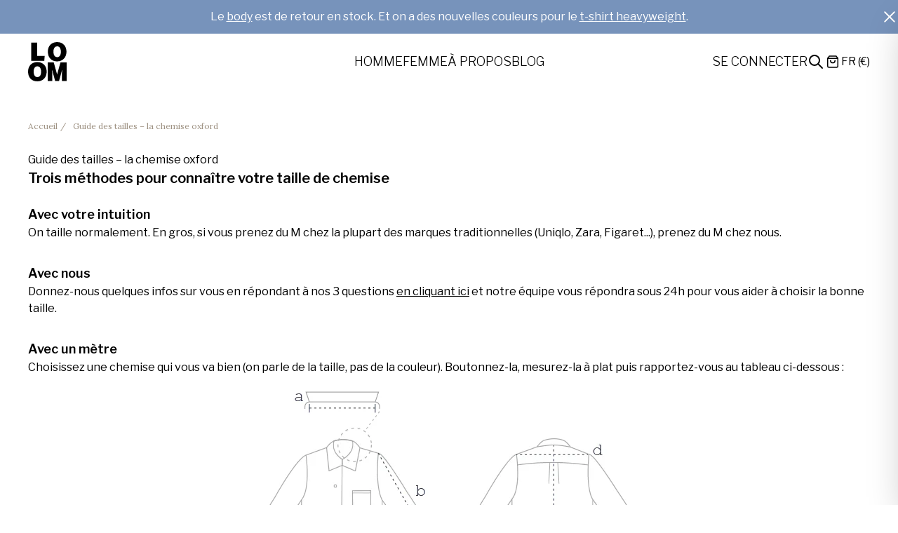

--- FILE ---
content_type: text/css; charset=utf-8
request_url: https://plugins.ethikdo.co/shopify/loomfr/styles.css
body_size: 929
content:
#ethikdo-button {
	display: block !important;
	text-align: center;
	color: #444;
	background-color: transparent;
	border: 2px solid rgba(0,0,0,.15);
	margin-top: .5rem;
	font-size: .8rem;
	height: 3rem;
	padding: .8rem;
	cursor: pointer;
	opacity: .9;
	margin-top: -3rem;
}

button#checkout {
	margin-bottom: 3.5rem;
}

#ethikdo-button:hover {
	background-color: rgba(0,0,0,.05);
}

.ethikdo-logo {
	display: inline-block;
	width: 5em;
	margin-left: 3px;
	position: relative;
	bottom: .14rem;
}

.ethikpay-logo {
	display: inline-block;
	width: 7em;
	margin-left: 3px;
	position: relative;
	bottom: .14rem;
}

#ethikdo-iframe-container {
	position: fixed;
	left: 0; top: 0;
	height: 100%; width: 100%;
	z-index: 9999999999;
	background-color: rgba(0,0,0,.6);
	padding: calc((100dvh - 280px) / 2) calc(max(100dvw - 500px, 2rem) / 2) 0;
}

#ethikdo-iframe-container iframe {
	width: 100%;
	height: 280px;
	margin: auto;
	box-shadow: 2px 2px 20px rgba(0,0,0,.2);
	border: none;
	border-radius: 2px;
	background-color: rgba(255,255,255,.6);
}

#ethikdo-iframe-close {
	position: relative;
	top: 0;
	right: 0;
	font-size: .8rem;
	color: white;
	text-transform: uppercase;
	margin-left: auto;
	display: block;
}

#ethikdo-iframe-close:hover {
	text-decoration: underline;
}

--- FILE ---
content_type: text/javascript
request_url: https://www.loom.fr/cdn/shop/t/70/compiled_assets/scripts.js?v=72044
body_size: -66
content:
(function(){var __sections__={};(function(){for(var i=0,s=document.getElementById("sections-script").getAttribute("data-sections").split(",");i<s.length;i++)__sections__[s[i]]=!0})(),function(){if(__sections__.header)try{class TransparentTopHeader extends HTMLElement{constructor(){super()}connectedCallback(){this.section=document.getElementById("shopify-section-header"),this.menu=this.querySelector(".header-menu"),this.headerBounds={},this.currentScrollTop=0,this.preventReveal=!1,this.onScrollHandler=this.onScroll.bind(this),this.hideHeaderOnScrollUp=()=>this.preventReveal=!0,this.addEventListener("preventHeaderReveal",this.hideHeaderOnScrollUp),window.addEventListener("scroll",this.onScrollHandler,!1);const mobileMenu=this.querySelector("#mobile-menu");mobileMenu&&(mobileMenu.addEventListener("open",this.onMobileMenuOpen.bind(this)),mobileMenu.addEventListener("close",this.onMobileMenuClose.bind(this))),this.createObserver()}disconnectedCallback(){this.removeEventListener("preventHeaderReveal",this.hideHeaderOnScrollUp),window.removeEventListener("scroll",this.onScrollHandler)}createObserver(){new IntersectionObserver((entries,observer2)=>{this.headerBounds=entries[0].intersectionRect,observer2.disconnect()}).observe(this.section)}onScroll(){const scrollTop=window.pageYOffset||document.documentElement.scrollTop;requestAnimationFrame(scrollTop===0?this.topPage.bind(this):this.inPage.bind(this)),this.currentScrollTop=scrollTop}inPage(){this.menu.classList.add("header-menu-in-page")}topPage(){this.menu.classList.remove("header-menu-in-page")}onMobileMenuOpen(){this.menu.classList.add("mobile-menu-open")}onMobileMenuClose(){this.menu.classList.remove("mobile-menu-open")}}customElements.define("transparent-top-header",TransparentTopHeader)}catch(e){console.error(e)}}()})();
//# sourceMappingURL=/cdn/shop/t/70/compiled_assets/scripts.js.map?v=72044


--- FILE ---
content_type: application/javascript
request_url: https://plugins.ethikdo.co/shopify/loomfr/app.js
body_size: 2248
content:
if (typeof ethikdo == 'undefined') {

	function ethikdo_debug(message) { console.debug(`[ethikdo] ${message}`) }

	ethikdo_debug("Begin éthi'Kdo setup.")

	var ethikdo = {

		html: `
			<div id="ethikdo-button" class="button button--full-width button--secondary" onclick="ethikdo.display_modal()">
				J'ai une carte&nbsp;<img class="ethikdo-logo" loading="eager" height="11" width="55" src="https://www.ethikdo.co/static/media/logo-text.png">&nbsp;/&nbsp;<img class="ethikpay-logo" loading="eager" height="11" width="55" src="https://www.ethikdo.co/static/media/logo-ethikpay-text-resized.png">
			</div>
		`,

		styles: `
			<link rel="stylesheet" href="https://plugins.ethikdo.co/shopify/loomfr/styles.css">
		`,

		setupButtonInterval: null,
		setupButton: function(){
			if (document.getElementById('ethikdo-button')) {
				ethikdo_debug("ethikdo button is now present ! setting up a watcher in case it's removed")
				clearInterval(ethikdo.setupButtonInterval)
				ethikdo.watchButtonInterval = setInterval(ethikdo.watchButton, 100)
			} else {
				ethikdo_debug("button is not yet present")
				var container = document.querySelector('#cart-drawer-footer')
				if (container) {
					ethikdo_debug("container is present, appending html should work, adding it now")
					container.insertAdjacentHTML('beforeend', ethikdo.html)
				} else {
					ethikdo_debug("container is not yet present, retrying soon")
				}
			}
		},

		watchButtonInterval: null,
		watchButton: function(){
			if (!document.getElementById('ethikdo-button')) {
				ethikdo_debug("ethikdo button is gone ! reactivating setup sequence.")
				clearInterval(ethikdo.watchButtonInterval)
				ethikdo.setupButtonInterval = setInterval(ethikdo.setupButton, 100)
			}
		},

		display_modal: function() {
			var iframe_url = 'https://www.ethikdo.co/integrations/shopify/loomfr/lookup/'
			var iframe_html = `
				<div id="ethikdo-iframe-container">
					<button id="ethikdo-iframe-close" onclick="ethikdo.remove_modal()"><strong>X</strong> Fermer</button>
					<iframe src="${iframe_url}"><em>Chargement...</em></iframe>
				</div>
			`
			document.body.insertAdjacentHTML("beforeend", iframe_html);
		},

		remove_modal: function() {
			document.getElementById('ethikdo-iframe-container').remove()
		},

	}

	document.body.insertAdjacentHTML('beforeend', ethikdo.styles)
	ethikdo.setupButtonInterval = setInterval(ethikdo.setupButton, 500)

}
